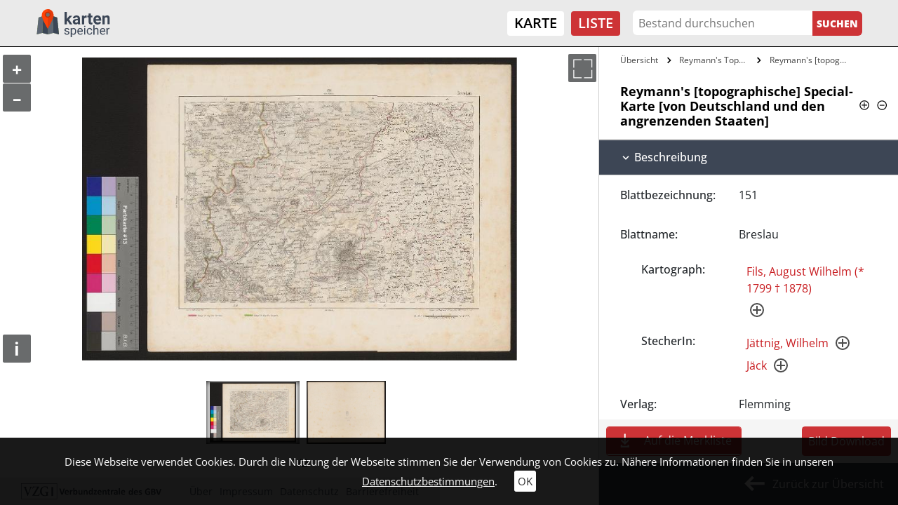

--- FILE ---
content_type: text/css; charset=utf-8
request_url: https://kartenspeicher.gbv.de/typo3conf/ext/jo_content/Resources/Public/Css/Fonts/Open_Sans.css?1692603836
body_size: 243
content:
@font-face {
    font-family: 'Open Sans';
    font-style: normal;
    font-weight: 300;
    src: url(../../Fonts/Open_Sans/OpenSans-Light.ttf) format('truetype');
}
@font-face {
    font-family: 'Open Sans';
    font-style: italic;
    font-weight: 300;
    src: url(../../Fonts/Open_Sans/OpenSans-LightItalic.ttf) format('truetype');
}
@font-face {
    font-family: 'Open Sans';
    font-style: normal;
    font-weight: 400;
    src: url(../../Fonts/Open_Sans/OpenSans-Regular.ttf) format('truetype');
}
@font-face {
    font-family: 'Open Sans';
    font-style: italic;
    font-weight: 400;
    src: url(../../Fonts/Open_Sans/OpenSans-Italic.ttf) format('truetype');
}
@font-face {
    font-family: 'Open Sans';
    font-style: normal;
    font-weight: 500;
    src: url(../../Fonts/Open_Sans/OpenSans-Medium.ttf) format('truetype');
}
@font-face {
    font-family: 'Open Sans';
    font-style: italic;
    font-weight: 500;
    src: url(../../Fonts/Open_Sans/OpenSans-MediumItalic.ttf) format('truetype');
}
@font-face {
    font-family: 'Open Sans';
    font-style: normal;
    font-weight: 600;
    src: url(../../Fonts/Open_Sans/OpenSans-SemiBold.ttf) format('truetype');
}
@font-face {
    font-family: 'Open Sans';
    font-style: italic;
    font-weight: 600;
    src: url(../../Fonts/Open_Sans/OpenSans-SemiBoldItalic.ttf) format('truetype');
}
@font-face {
    font-family: 'Open Sans';
    font-style: normal;
    font-weight: 700;
    src: url(../../Fonts/Open_Sans/OpenSans-Bold.ttf) format('truetype');
}
@font-face {
    font-family: 'Open Sans';
    font-style: italic;
    font-weight: 700;
    src: url(../../Fonts/Open_Sans/OpenSans-BoldItalic.ttf) format('truetype');
}
@font-face {
    font-family: 'Open Sans';
    font-style: normal;
    font-weight: 800;
    src: url(../../Fonts/Open_Sans/OpenSans-ExtraBold.ttf) format('truetype');
}
@font-face {
    font-family: 'Open Sans';
    font-style: italic;
    font-weight: 800;
    src: url(../../Fonts/Open_Sans/OpenSans-ExtraBoldItalic.ttf) format('truetype');
}
